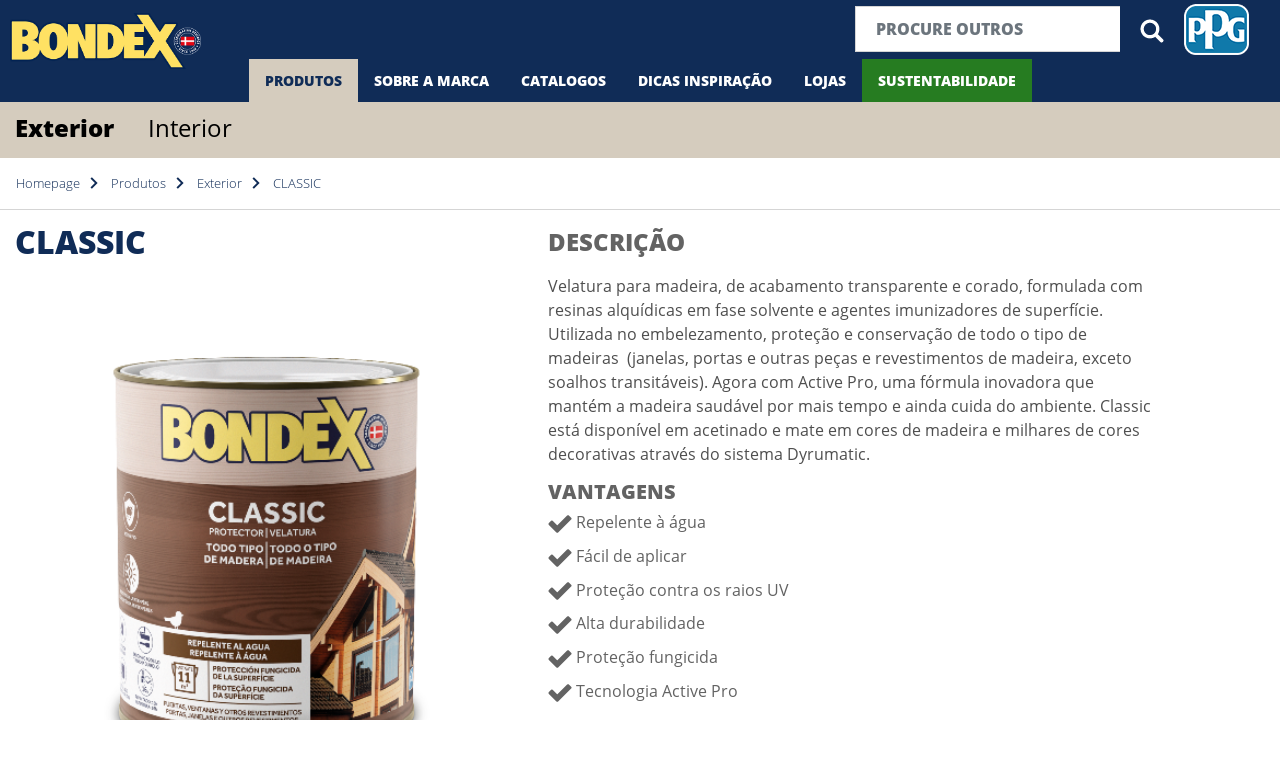

--- FILE ---
content_type: text/html; charset=utf-8
request_url: https://bondex.pt/produtos/exterior/classic
body_size: 12152
content:
<!DOCTYPE html>

<html lang="pt">
<head>

    <!-- Required meta tags -->
    <meta charset="utf-8">
    <meta http-equiv="X-UA-Compatible" content="IE=edge">
    <meta name="viewport" content="width=device-width, initial-scale=1, maximum-scale=2">

    <!--WI-391836 Bondex.DE Access Request for Google Search Console-->
    <meta name="google-site-verification" content="2HNoiu3oxzv00PBWNUiMnhJNaEXi_kOvQwcLYF8nbGc" />

    <link rel="icon" href="/favicon.ico">

    <link href="https://fonts.googleapis.com/icon?family=Material+Icons" rel="stylesheet">
    <link rel="apple-touch-icon" sizes="120x120" href="/Content/img/general/120x120.png">
    <link rel="apple-touch-icon" sizes="152x152" href="/Content/img/general/152x152.png">
    <link rel="stylesheet" href="/Content/css/bootstrap.css" />
    <link rel="stylesheet" href="/Content/css/bootstrap.min.css" />

    <link href="/bundles/styles?v=W6qTu_T_fsEuI5sQFZdhnamTKDM7TinFICTxcrR9DVw1" rel="stylesheet"/>

    
    <link href="/bundles/pt?v=" rel="stylesheet"/>


    
    <title>
    Velatura que embeleza e protege todo o tipo de madeiras - Bondex Classic
</title>
<meta name="title" content="Velatura que embeleza e protege todo o tipo de madeiras - Bondex Classic">
<meta name="description" content="Classic &#233; uma velatura, f&#225;cil de aplicar, mant&#233;m a madeira saud&#225;vel por mais tempo, confere uma boa resist&#234;ncia &#224;s intemp&#233;ries e aos raios UV e tem prote&#231;&#227;o fungicida.  ">
<meta name="keywords" content="velatura, prote&#231;&#227;o, decora&#231;&#227;o,  mobili&#225;rio, lasur">
<meta name="gtmPageTitle" content="velatura que embeleza e protege todo o tipo de madeiras - bondex classic">

    <meta name="gtmPageType" content="product">
    
    <meta name="ps-key" content="2736-6369313569da32000d936e98">
    <meta name="ps-country" content="PT">
    <meta name="ps-language" content="pt">
    <script src="//cdn.pricespider.com/1/lib/ps-widget.js" async></script>


    <!-- Google Tag Manager -->
    <script>
        (function(w, d, s, l, i) {
            w[l] = w[l] || [];
            w[l].push({
                'gtm.start':
                    new Date().getTime(),
                event: 'gtm.js'
            });
            var f = d.getElementsByTagName(s)[0],
                j = d.createElement(s),
                dl = l != 'dataLayer' ? '&l=' + l : '';
            j.async = true;
            j.src =
                'https://www.googletagmanager.com/gtm.js?id=' + i + dl;
            f.parentNode.insertBefore(j, f);
        })(window, document, 'script', 'dataLayer', 'GTM-PDRC3M');
    </script>
    <!-- End Google Tag Manager -->
    <script type="text/javascript">window.gdprAppliesGlobally = false; (function () { function n(e) { if (!window.frames[e]) { if (document.body && document.body.firstChild) { var t = document.body; var r = document.createElement("iframe"); r.style.display = "none"; r.name = e; r.title = e; t.insertBefore(r, t.firstChild) } else { setTimeout(function () { n(e) }, 5) } } } function e(r, a, o, c, s) { function e(e, t, r, n) { if (typeof r !== "function") { return } if (!window[a]) { window[a] = [] } var i = false; if (s) { i = s(e, n, r) } if (!i) { window[a].push({ command: e, version: t, callback: r, parameter: n }) } } e.stub = true; e.stubVersion = 2; function t(n) { if (!window[r] || window[r].stub !== true) { return } if (!n.data) { return } var i = typeof n.data === "string"; var e; try { e = i ? JSON.parse(n.data) : n.data } catch (t) { return } if (e[o]) { var a = e[o]; window[r](a.command, a.version, function (e, t) { var r = {}; r[c] = { returnValue: e, success: t, callId: a.callId }; n.source.postMessage(i ? JSON.stringify(r) : r, "*") }, a.parameter) } } if (typeof window[r] !== "function") { window[r] = e; if (window.addEventListener) { window.addEventListener("message", t, false) } else { window.attachEvent("onmessage", t) } } } e("__tcfapi", "__tcfapiBuffer", "__tcfapiCall", "__tcfapiReturn"); n("__tcfapiLocator"); (function (e, t) { var r = document.createElement("link"); r.rel = "preconnect"; r.as = "script"; var n = document.createElement("link"); n.rel = "dns-prefetch"; n.as = "script"; var i = document.createElement("link"); i.rel = "preload"; i.as = "script"; var a = document.createElement("script"); a.id = "spcloader"; a.type = "text/javascript"; a["async"] = true; a.charset = "utf-8"; var o = "https://sdk.privacy-center.org/" + e + "/loader.js?target_type=notice&target=" + t; if (window.didomiConfig && window.didomiConfig.user) { var c = window.didomiConfig.user; var s = c.country; var d = c.region; if (s) { o = o + "&country=" + s; if (d) { o = o + "&region=" + d } } } r.href = "https://sdk.privacy-center.org/"; n.href = "https://sdk.privacy-center.org/"; i.href = o; a.src = o; var f = document.getElementsByTagName("script")[0]; f.parentNode.insertBefore(r, f); f.parentNode.insertBefore(n, f); f.parentNode.insertBefore(i, f); f.parentNode.insertBefore(a, f) })("fc16c9ca-52d2-4f88-a1c7-f5d5805589aa", "giV3Z6Xa") })();</script>
</head>
<body class="isContent hasSubmenu">
    <!-- Google Tag Manager (noscript) -->
    <noscript>
        <iframe src="https://www.googletagmanager.com/ns.html?id=GTM-PDRC3M"
                height="0" width="0" style="display: none; visibility: hidden">
        </iframe>
    </noscript>
    <!-- End Google Tag Manager (noscript) -->
    <div class="gdpr"></div>
    
    <header>
    <nav class="navbar navbar-expand-xl navbar-dark">
        <div class="container mainContainer" style="flex-wrap: wrap;">
            <button class="navbar-toggler hamburger collapsed" type="button" data-toggle="collapse" data-target="#navbarSupportedContent" aria-controls="navbarSupportedContent" aria-expanded="false" aria-label="Toggle navigation" data-t="nav" data-d1="hamburger">
                <div class="nav-icon" data-t="nav" data-d1="hamburger">
                    <div></div>
                </div>
            </button>
            <div class="collapse navbar-collapse">
                <ul class="navbar-nav mr-auto"></ul>
                <ul class="navbar-nav social">
                    <li class="nav-item dropdown">
                    </li>
                </ul>
                <form action="/gs-search" class="searchForm" id="headerSearchForm">
                    <div class="form-group">
                        <div class="input-group ui-widget">
                            <input type="text" class="form-control" id="headerSearch" value="" placeholder="Procure outros" aria-label="Suchbegriff" aria-describedby="searchbuttonNav" name="searchText" autocomplete="off" required>
                            <div class="input-group-append">
                                <button class="btn" type="submit" id="searchbutton1">
                                    <img class="icon" src="/Content/img/icons/icons_white/search.svg">
                                </button>
                            </div>
                        </div>
                    </div>
                </form>

                    <a href="https://www.ppg.com/" target="_blank" rel="noopener">
                        <img src="/Content/img/ppg.png" alt="PPG">
                    </a>            </div>

            <div class="collapse navbar-collapse-bottom" id="navbarSupportedContent">
                <ul class="navbar-nav mr-auto">


<style>.a7e7eb10dd08b4d088104b04d8e381c39 {background-color:  !important; }.a7e7eb10dd08b4d088104b04d8e381c39:hover {background-color:  !important; }.a7e7eb10dd08b4d088104b04d8e381c39 .nav-link {color:  !important;}</style>

<li class="nav-item a7e7eb10dd08b4d088104b04d8e381c39 active">
    <a class="nav-link" href="/produtos/exterior" data-t="nav" data-d1="main" data-d2="produtos">
        Produtos
    </a>
</li>

<style>.a637ba79f3a994d459a4222d696ddf5c3 {background-color:  !important; }.a637ba79f3a994d459a4222d696ddf5c3:hover {background-color:  !important; }.a637ba79f3a994d459a4222d696ddf5c3 .nav-link {color:  !important;}</style>

<li class="nav-item a637ba79f3a994d459a4222d696ddf5c3 ">
    <a class="nav-link" href="/sobreamarca" data-t="nav" data-d1="main" data-d2="sobre a marca">
        Sobre a marca
    </a>
</li>

<style>.abb61e21451044fdf843c1ee723683e79 {background-color:  !important; }.abb61e21451044fdf843c1ee723683e79:hover {background-color:  !important; }.abb61e21451044fdf843c1ee723683e79 .nav-link {color:  !important;}</style>

<li class="nav-item abb61e21451044fdf843c1ee723683e79 ">
    <a class="nav-link" href="/catalogos-bondex" data-t="nav" data-d1="main" data-d2="catalogos">
        Catalogos
    </a>
</li>

<style>.a5c707aeb1e0b438fb2701e67d9ceaf55 {background-color:  !important; }.a5c707aeb1e0b438fb2701e67d9ceaf55:hover {background-color:  !important; }.a5c707aeb1e0b438fb2701e67d9ceaf55 .nav-link {color:  !important;}</style>

<li class="nav-item a5c707aeb1e0b438fb2701e67d9ceaf55 ">
    <a class="nav-link" href="/dicas-bondex" data-t="nav" data-d1="main" data-d2="dicas inspira&#231;&#227;o">
        Dicas Inspira&#231;&#227;o
    </a>
</li>

<style>.a5571979f13784073aff7ba602cb006ca {background-color:  !important; }.a5571979f13784073aff7ba602cb006ca:hover {background-color:  !important; }.a5571979f13784073aff7ba602cb006ca .nav-link {color:  !important;}</style>

<li class="nav-item a5571979f13784073aff7ba602cb006ca ">
    <a class="nav-link" href="/lojas" data-t="nav" data-d1="main" data-d2="lojas">
        Lojas
    </a>
</li>

<style>.ae443d3b2bccf4018b395e4ba9cc738aa {background-color: #267C21 !important; }.ae443d3b2bccf4018b395e4ba9cc738aa:hover {background-color:  !important; }.ae443d3b2bccf4018b395e4ba9cc738aa .nav-link {color: #FFFFFF !important;}</style>

<li class="nav-item ae443d3b2bccf4018b395e4ba9cc738aa ">
    <a class="nav-link" href="/sustentabilidade" data-t="nav" data-d1="main" data-d2="sustentabilidade">
        SUSTENTABILIDADE
    </a>
</li>                </ul>
            </div>

            
                <a href="/">
                    <img class="logo-pt img-fluid py-2" src="/kentico/getmedia/2efb9f7e-9243-4cfc-9ef9-57686d680b3d/Novo_logo_Bondex_RGB.png?width=597&amp;height=175&amp;ext=.png" alt="Bondex Brand Logo">
                </a>
        </div>
    </nav>
        <div class="submenu">
            <div class="container mainContainer">
                <div class="links">
                        <a class="active" href="/produtos/exterior">Exterior</a>                        <a class="" href="/produtos/interior">Interior</a>                </div>
            </div>
        </div>
</header>
<script>
    document.addEventListener("DOMContentLoaded", function () {


    }, false);
</script>
    <style>
        .standardContainer:first-of-type {
            border-bottom: 0px solid #d5d5d5;
        }
    </style>

    



<nav aria-label="breadcrumb" class="breadcrumbNav">
    <div class="container mainContainer">
        <ol class="breadcrumb">
                    <li class="breadcrumb-item">
                        <a href="/" alt="Bondex">Homepage</a>
                    </li>
                    <li class="breadcrumb-item">
                        <img class="icon" src="/Content/img/icons/icons_blue/arrow_right.svg">
                        <a href="/produtos">
                            Produtos
                        </a>
                    </li>
                    <li class="breadcrumb-item">
                        <img class="icon" src="/Content/img/icons/icons_blue/arrow_right.svg">
                        <a href="/produtos/exterior">
                            Exterior
                        </a>
                    </li>
                        <li class="breadcrumb-item">
                            <img class="icon" src="/Content/img/icons/icons_blue/arrow_right.svg">
                            <a href="/produtos/exterior/classic">
                                CLASSIC
                            </a>
                        </li>
        </ol>
    </div>
</nav>

<section class="productListSection">
    <div class="container mainContainer">

        <div class="d-md-none">
            <h1>CLASSIC</h1>
            <div class="productTeaserImage withBrush">
                <img class="img-fluid lazyload" data-src="" alt="" />
            </div>
        </div>

        <div class="row d-flex">
            
            <div class="col-md-12 bigCol">
                <article>
                    


<div class="productDescriptionContainer standardContainer">
    <div class="row">
        <div class="d-md-block col-lg-5">
            <div class="productName-Mobile">
                <h1>CLASSIC</h1>
            </div>
            <div class="productTeaserImage withBrush">
                <img class="img-fluid lazyload img-article" data-src="/kentico/getmedia/cece4565-9613-42f3-bee8-5669d9c37483/Bondex_CLASSIC_0,75L.png?width=354&amp;height=500&amp;ext=.png"
                     alt= />
            </div>
        </div>
        <div class="col-lg-6">
            <div class="productTeaserContent">
                <h2>Descri&#231;&#227;o</h2>
                <p>Velatura para madeira, de acabamento transparente e corado, formulada com resinas alquídicas em fase solvente e agentes imunizadores de superfície. Utilizada no embelezamento, proteção e conservação de todo o tipo de madeiras&nbsp; (janelas, portas e outras peças e revestimentos de madeira, exceto soalhos transitáveis). Agora com Active Pro, uma fórmula inovadora que mantém a madeira saudável por mais tempo e ainda cuida do ambiente. Classic está disponível em acetinado e mate em cores de madeira e milhares de cores decorativas através do sistema Dyrumatic.&nbsp;</p>

                <!-- WI-857106589 - Product USP not showing in mobile -->
                <!--<div class="d-none d-lg-block">-->
                <div class="d-lg-block">
                    <h3>Vantagens</h3>
                    <div class="container">
    <div class="row">
        <ul class="benefitList">
                <li>
                    <img class="icon" src="/Content/img/icons/icons_gray/check.svg"> Repelente &#224; &#225;gua
                </li>
                <li>
                    <img class="icon" src="/Content/img/icons/icons_gray/check.svg"> F&#225;cil de aplicar
                </li>
                <li>
                    <img class="icon" src="/Content/img/icons/icons_gray/check.svg"> Prote&#231;&#227;o contra os raios UV
                </li>
                <li>
                    <img class="icon" src="/Content/img/icons/icons_gray/check.svg"> Alta durabilidade
                </li>
                <li>
                    <img class="icon" src="/Content/img/icons/icons_gray/check.svg"> Prote&#231;&#227;o fungicida
                </li>
                <li>
                    <img class="icon" src="/Content/img/icons/icons_gray/check.svg"> Tecnologia Active Pro
                </li>
        </ul>
    </div>
</div>

                </div>

                <div class="row">
                        <div class="col-md-6">
                            <a class="pdf" href="/kentico/getmedia/fee56f30-4493-4272-8f44-7fe510e18fb2/4385-Classic-Acetinado.pdf?ext=.pdf" target="_blank" data-t="product document" data-d1="pdf download" data-d2="ficha de informa&#231;&#227;o t&#233;cnica - acetinado">
                                <img class="icon" src="/Content/img/icon_pdf.png">Ficha de Informa&#231;&#227;o T&#233;cnica - Acetinado
                            </a>
                        </div>
                        <div class="col-md-6">
                            <a class="pdf" href="/kentico/getmedia/b684602d-2230-4b10-bd98-8811c473990b/4385-Classic-mate.pdf?ext=.pdf" target="_blank" data-t="product document" data-d1="pdf download" data-d2="ficha de informa&#231;&#227;o t&#233;cnica - mate">
                                <img class="icon" src="/Content/img/icon_pdf.png">Ficha de Informa&#231;&#227;o T&#233;cnica - Mate
                            </a>
                        </div>
                        <div class="col-md-6">
                            <a class="pdf" href="/kentico/getmedia/e78796b0-8011-44cb-9699-df04c8d3a7bb/FS-4390-85-BONDEX-CLASSIC.pdf.aspx?ext=.pdf" target="_blank" data-t="product document" data-d1="pdf download" data-d2="ficha de seguran&#231;a">
                                <img class="icon" src="/Content/img/icon_pdf.png">Ficha de Seguran&#231;a
                            </a>
                        </div>
                </div>
            </div>
        </div>
    </div>
</div>
                    
                        <!--WI-288253 3) Where to Buy (PriceSpider)-->
                        <div class="modal fade" id="modalLoginForm" tabindex="-1" role="dialog" aria-labelledby="myModalLabel" aria-hidden="true">
                            <div class="modal-dialog" role="document">
                                <div class="modal-content">
	<div class="modal-header text-center">
		<h1 class="d-none d-md-inline mb-0">CLASSIC</h1>
		<p class="d-inline d-md-none mb-0"><strong>CLASSIC</strong></p>
		<button type="button" class="close" data-dismiss="modal" aria-label="Close">
			<span aria-hidden="true">&times;</span>
		</button>
	</div>
	<div class="modal-body mx-3">
		<form class="product-calculator">
			<p>Qual a quantidade de produto que necessita para o seu projeto? Calcule aqui!</p>
			<div class="d-md-block">
				<div class="form-group">
					<select class="form-control custom-select" name="calculateMethodChanger" id="calculateMethodChanger">
						<option value="1">Calcular em litros</option>
						<option value="2">Calcular por &#225;rea</option>
					</select>
				</div>
				<div class="calculateMethodChangerContainer">
					<div class="calculateMethodChangerBox" data-num="1">
						<div class="formHeadline" id="translationCalculateWithLitersInfo">Quantos m2 eu posso pintar usando</div>
						<div class="row">
							<div class="col-6">
								<a class="btnRadio selected" data-id="44" data-input-group="bottlesize" data-input-value="750">
									<span>750 ml</span>
								</a>
							</div>							<div class="col-6">
								<a class="btnRadio " data-id="46" data-input-group="bottlesize" data-input-value="2500">
									<span>2,5 l</span>
								</a>
							</div>							<div class="col-6">
								<a class="btnRadio " data-id="48" data-input-group="bottlesize" data-input-value="5000">
									<span>5 l</span>
								</a>
							</div>						</div>
						<div class="line"></div>
						<div id="originalTextToManipulate" style="display: none">
							Resultado <span class="light">Com {volume} pode pintar {Area} m2</span>
						</div>
						<div class="form-group">
							<div class="formHeadline" id="textTAfterManipulation">

							</div>
							<div class="resultBubble" id="resultCloud">
								10m<sup>2</sup>
							</div>
						</div>
						<div class="amountTool">
							<div class="formHeadline">Quantidade necess&#225;ria</div>
							<div class="row">
								<div class="col-4">
									<div class="bucketContainer">
										<img class="icon" src="/Content/img/icons/icons_blue/paint_bucket.svg">
										<img class="icon" src="/Content/img/icons/icons_blue/paint_bucket.svg">
									</div>
								</div>
								<div class="col-8">
									<div class="amountText">2x 4000 ml</div>
								</div>
							</div>
						</div>
					</div>
					<div class="calculateMethodChangerBox" data-num="2" style="display: none;">
						<div class="form-group">
							<label for="formControlRange" class="formHeadline" id="translationCalculateByAreaInfo">Quantos litros de {ProductName} vou precisar</label>
							<input type="text" class="form-control-plaintext form-control-range-output" id="formControlRangeOutput2" readonly>
							<input type="range" class="form-control-range custom-range" min="1" max="100" value="20" data-text-prefix="" data-text-suffix="m&sup2;" id="formControlRange2">
						</div>
						<div class="line"></div>
						<div class="form-group">
							<div class="formHeadline">Resultado</div>
							<div class="resultBubble" id="resultCloud2">
								8 Liter
							</div>
						</div>
						<div class="amountTool">
							<div class="formHeadline">Quantidade necess&#225;ria</div>
							<div class="row">
								<div class="col-4">
									<div class="bucketContainer">
										<img class="icon" src="/Content/img/icons/icons_blue/paint_bucket.svg">
										<img class="icon" src="/Content/img/icons/icons_blue/paint_bucket.svg">
									</div>
								</div>
								<div class="col-8">
									<div class="amountText">2x 4000 ml</div>
								</div>
							</div>
						</div>
					</div>
				</div>
				
			</div>
			
		</form>
		<input type="hidden" id="spreadingRate" value="14" />
	</div>
</div>

                            </div>
                        </div>
                        <div class="row" style="border-bottom: 1px solid #d5d5d5">
                            <div class="col-lg-6 col-md-12 col-xs-12 offset-lg-6 offset-md-0 offset-xs-0">
                                <!--974128729 - BONDEX websites - Translation of CTA-button text to Local language-->
                                <a href="#" class="btn btn-default btn-paint-calculator" style="width:100%" data-toggle="modal" data-target="#modalLoginForm"><span class="btn-paint-calculator-label">Calcular Quantidades</span></a>
                            </div>
                        </div>
                    <!--WI - 1076288742 - Button where to buy-->

                    <div class="productApplicationAreaContainer standardContainer">
    <div class="row">
        <div class="col-lg-6">
            <!-- WI-857106589 - Product USP not showing in mobile -->
            <!--<div class="d-none">-->
            <div class="documentName-Mobile">
                <h2>Para todo o tipo de madeiras</h2>
            </div>

            <div class="productTeaserImage">
                <div id="carouselApplicationArea" class="carousel slide" data-ride="carousel">
                    <div class="carousel-inner">
                                <div class="carousel-item active" data-t="thumbnail" data-d1="slot 1">
                                    <img class="img-fluid lazyload" data-src="/kentico/getmedia/6eedca93-a9ae-4b13-8af3-9aeaeb024013/objetos_madeira.jpg.aspx?width=490&amp;height=370&amp;ext=.jpg" alt="" />
                                </div>
                                <div class="carousel-item " data-t="thumbnail" data-d1="slot 2">
                                    <img class="img-fluid lazyload" data-src="/kentico/getmedia/2520df13-6507-47ca-aaeb-2ab59b75bd45/mobiliario_de_interior.jpg.aspx?width=490&amp;height=370&amp;ext=.jpg" alt="" />
                                </div>
                                <div class="carousel-item " data-t="thumbnail" data-d1="slot 3">
                                    <img class="img-fluid lazyload" data-src="/kentico/getmedia/7edd7cd8-61fa-41f8-a463-f7f8edbfa91a/mobiliario_de_jardim.jpg.aspx?width=490&amp;height=370&amp;ext=.jpg" alt="" />
                                </div>
                                <div class="carousel-item " data-t="thumbnail" data-d1="slot 4">
                                    <img class="img-fluid lazyload" data-src="/kentico/getmedia/ec315865-8b48-4568-8730-dfce63aa614b/janelas.jpg.aspx?width=490&amp;height=370&amp;ext=.jpg" alt="" />
                                </div>
                                <div class="carousel-item " data-t="thumbnail" data-d1="slot 5">
                                    <img class="img-fluid lazyload" data-src="/kentico/getmedia/4ab7408e-ab06-43e5-9c2d-a11c5c292dd4/portas_e_lambrins.jpg.aspx?width=490&amp;height=370&amp;ext=.jpg" alt="" />
                                </div>
                                <div class="carousel-item " data-t="thumbnail" data-d1="slot 6">
                                    <img class="img-fluid lazyload" data-src="/kentico/getmedia/eb8d5e3a-6fca-4c0e-846e-5527abfd7054/tetos_de_madeira.jpg.aspx?width=490&amp;height=370&amp;ext=.jpg" alt="" />
                                </div>
                                <div class="carousel-item " data-t="thumbnail" data-d1="slot 7">
                                    <img class="img-fluid lazyload" data-src="/kentico/getmedia/5a81106c-0096-489c-8ae7-6f714bde1da7/alpendre.jpg.aspx?width=490&amp;height=370&amp;ext=.jpg" alt="" />
                                </div>
                                <div class="carousel-item " data-t="thumbnail" data-d1="slot 8">
                                    <img class="img-fluid lazyload" data-src="/kentico/getmedia/67bc718b-deab-4027-a533-75d2dc094922/pergola.jpg.aspx?width=490&amp;height=370&amp;ext=.jpg" alt="" />
                                </div>
                    </div>
                    <a class="carousel-control-prev" href="#carouselApplicationArea" role="button" data-slide="prev">
                        <span class="carousel-control-prev-icon" aria-hidden="true">
                            <img class="icon" src="/Content/img/icons/icons_white/arrow_left.svg">
                        </span>
                        <span class="sr-only">Previous</span>
                    </a>
                    <a class="carousel-control-next" href="#carouselApplicationArea" role="button" data-slide="next">
                        <span class="carousel-control-next-icon" aria-hidden="true">
                            <img class="icon" src="/Content/img/icons/icons_white/arrow_right.svg">
                        </span>
                        <span class="sr-only">Next</span>
                    </a>
                </div>
            </div>
        </div>
        <div class="col-lg-6">
            <div class="productTeaserContent">
                <h2 class="d-none d-lg-inline">Para todo o tipo de madeiras</h2>
                <p></p>
                <h3>Para outras aplica&#231;&#245;es CLASSIC</h3>
                <table class="table table-striped">
                        <tr>
                            <td>Objetos de madeira</td>
                        </tr>
                        <tr>
                            <td>Mobili&#225;rio de interior</td>
                        </tr>
                        <tr>
                            <td>Mobili&#225;rio de jardim</td>
                        </tr>
                        <tr>
                            <td>Janelas</td>
                        </tr>
                        <tr>
                            <td>Portas e lambrins</td>
                        </tr>
                        <tr>
                            <td>Tetos de madeira</td>
                        </tr>
                        <tr>
                            <td>Alpendre </td>
                        </tr>
                        <tr>
                            <td>P&#233;rgola</td>
                        </tr>
                </table>
            </div>
        </div>
    </div>
</div>                    
<div class="d-lg-block productWoodContainer standardContainer">
    <div class="row">
        <div class="col-lg-6">
            <!-- WI-857106589 - Product USP not showing in mobile -->
            <!--<div class="d-none d-lg-block">-->
            <div class="documentName-Mobile">
                <h2>Cores dispon&#237;veis</h2>
            </div>
            <div class="productTeaserImage">
                <img class="img-fluid isWood lazyload" data-src="" alt="" id="largeWood" />
                <div class="woodIcon">
                    <img class="icon" src="/Content/img/icons/icons_beige/protection.svg">
                </div>
            </div>
        </div>
        <div class="col-lg-6">
            <div class="productTeaserContent">
                <!-- WI-857106589 - Product USP not showing in mobile -->
                <!--<div class="d-none d-lg-inline">-->
                <h2 class="d-lg-inline">Cores dispon&#237;veis</h2>
                <p></p>
                <h3></h3>
                <div class="woodContainer">
                    <div class="row">
                            <div class="col-6 col-sm-3">
                                <div class="woodElement">
                                    <img class="img-fluid isWood lazyload" data-src="/kentico/getmedia/1d1c09db-93b4-4f8a-b212-b5e361ea076b/incolor_900.png.aspx?width=512&amp;height=512&amp;ext=.png"
                                         alt="Incolor ● 900" data-t="cta" data-d1="product color selection" data-d2="INCOLOR ● 900" />
                                    <div class="checkImg">
                                        <img class="icon" src="/Content/img/icons/icons_white/check.svg">
                                    </div>
                                    <div class="name">Incolor ● 900</div>
                                </div>
                            </div>
                            <div class="col-6 col-sm-3">
                                <div class="woodElement">
                                    <img class="img-fluid isWood lazyload" data-src="/kentico/getmedia/876a5583-9c09-4e48-848a-747aacec01dd/carvalho_901.png.aspx?width=512&amp;height=512&amp;ext=.png"
                                         alt="Carvalho ● 901" data-t="cta" data-d1="product color selection" data-d2="CARVALHO ● 901" />
                                    <div class="checkImg">
                                        <img class="icon" src="/Content/img/icons/icons_white/check.svg">
                                    </div>
                                    <div class="name">Carvalho ● 901</div>
                                </div>
                            </div>
                            <div class="col-6 col-sm-3">
                                <div class="woodElement">
                                    <img class="img-fluid isWood lazyload" data-src="/kentico/getmedia/5a7a85c5-e930-47b3-9f3c-e145c8bf8df6/mogno_escuro_902.png.aspx?width=512&amp;height=512&amp;ext=.png"
                                         alt="Mogno Escuro ● 902" data-t="cta" data-d1="product color selection" data-d2="MOGNO ESCURO ● 902" />
                                    <div class="checkImg">
                                        <img class="icon" src="/Content/img/icons/icons_white/check.svg">
                                    </div>
                                    <div class="name">Mogno Escuro ● 902</div>
                                </div>
                            </div>
                            <div class="col-6 col-sm-3">
                                <div class="woodElement">
                                    <img class="img-fluid isWood lazyload" data-src="/kentico/getmedia/fd3e35cb-016c-43f7-a772-60198327b995/castanho_903.png.aspx?width=512&amp;height=512&amp;ext=.png"
                                         alt="Castanho ● 903" data-t="cta" data-d1="product color selection" data-d2="CASTANHO ● 903" />
                                    <div class="checkImg">
                                        <img class="icon" src="/Content/img/icons/icons_white/check.svg">
                                    </div>
                                    <div class="name">Castanho ● 903</div>
                                </div>
                            </div>
                            <div class="col-6 col-sm-3">
                                <div class="woodElement">
                                    <img class="img-fluid isWood lazyload" data-src="/kentico/getmedia/4afd6c86-5810-4dfd-8abc-eb23ca6dc2f6/pinho_oregon_904.png.aspx?width=512&amp;height=512&amp;ext=.png"
                                         alt="Pinho Oregon ● 904" data-t="cta" data-d1="product color selection" data-d2="PINHO OREGON ● 904" />
                                    <div class="checkImg">
                                        <img class="icon" src="/Content/img/icons/icons_white/check.svg">
                                    </div>
                                    <div class="name">Pinho Oregon ● 904</div>
                                </div>
                            </div>
                            <div class="col-6 col-sm-3">
                                <div class="woodElement">
                                    <img class="img-fluid isWood lazyload" data-src="/kentico/getmedia/decb13c4-ac8c-4604-8aa8-f7d83f8f03a3/teca_905.png.aspx?width=512&amp;height=512&amp;ext=.png"
                                         alt="Teca ● 905" data-t="cta" data-d1="product color selection" data-d2="TECA ● 905" />
                                    <div class="checkImg">
                                        <img class="icon" src="/Content/img/icons/icons_white/check.svg">
                                    </div>
                                    <div class="name">Teca ● 905</div>
                                </div>
                            </div>
                            <div class="col-6 col-sm-3">
                                <div class="woodElement">
                                    <img class="img-fluid isWood lazyload" data-src="/kentico/getmedia/5a81f4c0-2c2e-4d8c-980d-ccb1646f65e3/preto_906.png.aspx?width=512&amp;height=512&amp;ext=.png"
                                         alt="Preto ● 906" data-t="cta" data-d1="product color selection" data-d2="PRETO ● 906" />
                                    <div class="checkImg">
                                        <img class="icon" src="/Content/img/icons/icons_white/check.svg">
                                    </div>
                                    <div class="name">Preto ● 906</div>
                                </div>
                            </div>
                            <div class="col-6 col-sm-3">
                                <div class="woodElement">
                                    <img class="img-fluid isWood lazyload" data-src="/kentico/getmedia/392a4fde-d49d-430e-a34f-d67cf1a888b9/nogueira_907.png.aspx?width=512&amp;height=512&amp;ext=.png"
                                         alt="Nogueira ● 907" data-t="cta" data-d1="product color selection" data-d2="NOGUEIRA ● 907" />
                                    <div class="checkImg">
                                        <img class="icon" src="/Content/img/icons/icons_white/check.svg">
                                    </div>
                                    <div class="name">Nogueira ● 907</div>
                                </div>
                            </div>
                            <div class="col-6 col-sm-3">
                                <div class="woodElement">
                                    <img class="img-fluid isWood lazyload" data-src="/kentico/getmedia/4452599e-3e8a-47b9-abde-f1ec1eec05c6/macassar_908.png.aspx?width=512&amp;height=512&amp;ext=.png"
                                         alt="Macassar ● 908" data-t="cta" data-d1="product color selection" data-d2="MACASSAR ● 908" />
                                    <div class="checkImg">
                                        <img class="icon" src="/Content/img/icons/icons_white/check.svg">
                                    </div>
                                    <div class="name">Macassar ● 908</div>
                                </div>
                            </div>
                            <div class="col-6 col-sm-3">
                                <div class="woodElement">
                                    <img class="img-fluid isWood lazyload" data-src="/kentico/getmedia/9a0329df-d4ee-4661-b3ac-f5472c73b381/pinho_california_909.png.aspx?width=512&amp;height=512&amp;ext=.png"
                                         alt="Pinho Calif&#243;rnia ● 909" data-t="cta" data-d1="product color selection" data-d2="PINHO CALIF&#211;RNIA ● 909" />
                                    <div class="checkImg">
                                        <img class="icon" src="/Content/img/icons/icons_white/check.svg">
                                    </div>
                                    <div class="name">Pinho Calif&#243;rnia ● 909</div>
                                </div>
                            </div>
                    </div>
                </div>
            </div>
        </div>
    </div>
</div>                    <div class="productMaterialContainer standardContainer">
    <div class="row">
        <div class="col-lg-6">
            <!-- WI-857106589 - Product USP not showing in mobile -->
            <!--<div class="d-none">-->            
            <div class="documentName-Mobile">
                <h2>Ferramentas de aplica&#231;&#227;o</h2>
            </div>
            <div class="productTeaserImage">
                <div id="carouselMaterial" class="carousel slide" data-ride="carousel">
                    <div class="carousel-inner">
                            <div class="carousel-item active">
                                <img class="img-fluid lazyload" data-src="/kentico/getmedia/fedecb95-4b9e-4fda-ab85-37ac6dc315eb/trincha.png.aspx?width=512&amp;height=512&amp;ext=.png" alt="Trincha" />
                            </div>
                            <div class="carousel-item ">
                                <img class="img-fluid lazyload" data-src="/kentico/getmedia/aa3d8ff1-9427-4c7b-93d7-8d8bfd7a6dda/rolo.png.aspx?width=512&amp;height=512&amp;ext=.png" alt="Rolo" />
                            </div>
                            <div class="carousel-item ">
                                <img class="img-fluid lazyload" data-src="/kentico/getmedia/783ec0a9-9c23-4b9d-9907-f8a384033ff2/pistola.png.aspx?width=512&amp;height=512&amp;ext=.png" alt="Pistola" />
                            </div>
                            <div class="carousel-item ">
                                <img class="img-fluid lazyload" data-src="/kentico/getmedia/a61920ec-42ec-4d25-9508-1e445a520ab5/pano_macio.png.aspx?width=512&amp;height=512&amp;ext=.png" alt="Pano Macio" />
                            </div>
                    </div>
                    <a class="carousel-control-prev" href="#carouselMaterial" role="button" data-slide="prev">
                        <span class="carousel-control-prev-icon" aria-hidden="true">
                            <img class="icon" src="/Content/img/icons/icons_white/arrow_left.svg">
                        </span>
                        <span class="sr-only">Previous</span>
                    </a>
                    <a class="carousel-control-next" href="#carouselMaterial" role="button" data-slide="next">
                        <span class="carousel-control-next-icon" aria-hidden="true">
                            <img class="icon" src="/Content/img/icons/icons_white/arrow_right.svg">
                        </span>
                        <span class="sr-only">Next</span>
                    </a>
                </div>
            </div>
        </div>
        <div class="col-lg-6">
            <div class="productTeaserContent">
                <h2 class="d-none d-lg-inline">Ferramentas de aplica&#231;&#227;o</h2>
                <p>Recomendamos os seguintes materiais para uma &#243;tima prepara&#231;&#227;o da superf&#237;cie e aplica&#231;&#227;o dos produtos Bondex.</p>
                <div class="materialContainer">
                        <span id="1" class="materialHead">Trincha</span>
                        <p id="1" class="materialDescription">Trincha com fibra sintética utilizada para esmaltes de madeira, óleos e tintas.</p>
                        <span id="2" class="materialHead">Rolo</span>
                        <p id="2" class="materialDescription">Rolo utilizado para substratos suaves e naturais para a aplicação de esmaltes de madeira, óleos e tintas.&nbsp;</p>
                        <span id="3" class="materialHead">Pistola</span>
                        <p id="3" class="materialDescription">Pistola de ar comprimido utilizada para a pulverização dos revestimentos (tinta, verniz, etc) através do ar até à superfície.&nbsp;</p>
                        <span id="4" class="materialHead">Pano Macio</span>
                        <p id="4" class="materialDescription">Pano macio serve como um pano de polimento e ajuda a garantir um ótimo resultado. A estrutura do tecido garante a plena utilização do produto.</p>
                </div>
            </div>
        </div>
    </div>
</div>                                    </article>
            </div>
        </div>
    </div>
</section>




    
    

    

<footer>
    <div class="container mainContainer">
        <div class="row">
            <div class="col-lg-2">
                
                <a href="http://corporate.ppg.com" target="_blank">
                    <span class="link logolink">
                        <img src="/Content/img/PPG_logo_footer.png" alt="PPG Brand Logo"> PPG DYRUP
                    </span>
                </a>
            </div>
                <div class="row">
                            <a class="social" href="https://www.facebook.com/PPGDyrup/" data-t="social" data-d1="social follow" data-d2="facebook"><img class="icon" src="/Content/img/icons/icons_white/facebook.svg"></a>
                            <a class="social" href="https://www.instagram.com/ppgdyrup/" data-t="social" data-d1="social follow" data-d2="instagram"><img class="icon" src="/Content/img/icons/icons_blue/instagram.svg"></a>
                </div>

            <div class="col-lg-8">
                <!--WI 1056503565-Add Linkedln icon-->
                    <a class="social" href="https://www.linkedin.com/company/11409859/admin/" data-t="social" data-d1="social follow" data-d2="Linkedln">
                        <span class="d-none d-sm-inline separator"> &nbsp;&nbsp; </span>
                        <img class="icon" src="/Content/img/icons/linkedin-icon.png">
                    </a>

            <div class="links">

                    <a href="/contato" data-t="nav" data-d1="footer" data-d2="contato">
                        <span class="link">
                            Contato<span class="d-none d-sm-inline separator"> | </span>
                        </span>
                    </a>
                    <a href="/declaracao-de-privacidade" data-t="nav" data-d1="footer" data-d2="declara&#231;&#227;o de privacidade">
                        <span class="link">
                            Declara&#231;&#227;o de Privacidade<span class="d-none d-sm-inline separator"> | </span>
                        </span>
                    </a>

                <a href="javascript:Didomi.preferences.show()" class="link cookie-consent__edit" data-t="nav" data-d1="footer">Consent choices</a>

                    <a href="#" class="link cookie-consent__edit" data-t="nav" data-d1="footer" data-d2="editar configura&#231;&#245;es de cookies">
                        Editar configura&#231;&#245;es de cookies<span class="d-none d-sm-inline separator"> | </span>
                    </a>
            </div>
            </div>
        </div>
    </div>
</footer>
    <!-- Modal here if any -->
    
    <script src="/Shared/Resources"></script>
    <script type="text/javascript" src="/bundles/jquery?v=N7U39Jkk_yYSvdRHJyaoY_Axw4cfwcz75EAd-r1WnWk1"></script>

    <script src="https://cdnjs.cloudflare.com/ajax/libs/core-js/2.6.9/core.min.js"></script>
    <script defer type="text/javascript" src="/bundles/js?v=NO3xSlvrJMPxVnQZrd4ctAQ1ikYdc85G_PA9kvxwnyY1"></script>

    
    <script>
        var unit = '';
    </script>
    <script type="text/javascript" defer  src="/bundles/product?v=dhtwiri5FyS3PvUzGiqsP9CTF7bfWmMvxQi7frW6ukw1"></script>


    <script src="https://maps.googleapis.com/maps/api/js?key=AIzaSyAwWs5O0RWHP77lkEKk78o0a6MhYmi1-PI&amp;v=3.exp&amp;libraries=places"></script>

    <script type="text/javascript">
        //document.addEventListener('DOMContentLoaded', function () {
        //    Didomi.preferences.show();
        //})

        function validateSession() {
            window.localStorage.setItem("UserName", getCookie[""])
        }
    </script>


    <!--965591501 - Cookie Wall Bug-->
    
</body>
</html>

--- FILE ---
content_type: text/javascript; charset=utf-8
request_url: https://bondex.pt/Shared/Resources
body_size: 107
content:


var GlobalRoute= {};
    GlobalRoute.ContactUs = "contact-us";
    GlobalRoute.Newsletter = "newsletter";
    GlobalRoute.MyLocation = "my-location";
    GlobalRoute.GlobalSearch = "gs-search";
    GlobalRoute.Projects = "projetos";
    GlobalRoute.Products = "produtos";
    GlobalRoute.Stores = "lojas";
    GlobalRoute.CountryRestriction = "pt";
    GlobalRoute.ProductsSearch = "ps-search";
    GlobalRoute.Homepage = "Homepage";
    GlobalRoute.FormGratitude = "thanks";
    GlobalRoute.ProjectsSearch = "pjs-search";
    GlobalRoute.Questions = "questions";
    GlobalRoute.QuestionSearch = "search";
    GlobalRoute.Form = "form";


--- FILE ---
content_type: image/svg+xml
request_url: https://bondex.pt/Content/img/icons/icons_gray/check.svg
body_size: 520
content:
<?xml version="1.0" encoding="utf-8"?>
<!-- Generator: Adobe Illustrator 22.1.0, SVG Export Plug-In . SVG Version: 6.00 Build 0)  -->
<svg version="1.1" id="Ebene_1" xmlns="http://www.w3.org/2000/svg" xmlns:xlink="http://www.w3.org/1999/xlink" x="0px" y="0px"
	 viewBox="0 0 1024 1024" fill="#636363" style="enable-background:new 0 0 1024 1024;" xml:space="preserve">
<path d="M984.3,240.1l-86-86c-11.8-11.8-26.1-17.7-43-17.7c-16.9,0-31.2,5.9-43,17.7L397.6,569.6L211.7,383
	c-11.8-11.8-26.2-17.7-43-17.7s-31.2,5.9-43,17.7l-86,86C27.9,480.8,22,495.1,22,512c0,16.9,5.9,31.2,17.7,43l228.9,228.9l86,86
	c11.8,11.8,26.1,17.7,43,17.7c16.9,0,31.2-5.9,43-17.7l86-86l457.8-457.7c11.8-11.8,17.7-26.1,17.7-43
	C1002,266.3,996.1,251.9,984.3,240.1L984.3,240.1z M984.3,240.1"/>
</svg>


--- FILE ---
content_type: image/svg+xml
request_url: https://bondex.pt/Content/img/icons/icons_blue/paint_bucket.svg
body_size: 1265
content:
<?xml version="1.0" encoding="utf-8"?>
<!-- Generator: Adobe Illustrator 22.1.0, SVG Export Plug-In . SVG Version: 6.00 Build 0)  -->
<svg version="1.1" id="Ebene_1" xmlns="http://www.w3.org/2000/svg" xmlns:xlink="http://www.w3.org/1999/xlink" x="0px" y="0px"
	 viewBox="0 0 1024 1024" fill="#102c57"  style="enable-background:new 0 0 1024 1024;" xml:space="preserve">
<path d="M882.1,65.2C804.8,41,702,27.7,592.7,27.7c-109.3,0-212.1,13.3-289.4,37.4c-76.2,23.8-119.9,56.7-119.9,90.3
	c0,0.8,0,1.7,0.1,2.5l0,37.8C165,214.9,129.2,253.8,96,298.1C27.1,389.7,6.6,454.6,33.3,496.7c8.7,13.8,26.2,31.4,59.8,36.7
	c6.7,1.1,14,1.6,21.7,1.6c86.3,0,265.2-91.7,425.5-218c2.2-1.7,3.6-4.2,4.1-6.9c3.8-23.5,24.6-41.3,48.4-41.3
	c27.1,0,49.1,22,49.1,49.1c0,27.1-22,49.1-49.1,49.1c-5.1,0-10.2-0.8-15-2.4c-3.5-1.1-7.4-0.5-10.3,1.8
	C439,467.5,298.3,548.7,191.1,583.7c-4.5,1.5-7.6,5.7-7.6,10.5v337.5c0,4.8,3.1,9.1,7.7,10.5c39.7,12.7,186.1,53.9,401.5,53.9
	c215.4,0,361.8-41.3,401.5-53.9c4.6-1.5,7.7-5.7,7.7-10.5V158c0.1-0.9,0.1-1.7,0.1-2.6C1002,121.8,958.3,88.9,882.1,65.2L882.1,65.2
	z M183.4,465.8c-34.4,11.5-62.3,15.8-81.7,12.7c-15.8-2.5-20-9.1-21.6-11.6c-8.8-13.9,1.7-57.5,59.9-135.1
	c12.7-16.9,27.3-35,43.4-53.5L183.4,465.8L183.4,465.8z M592.7,113c83.4,0,164.9,8.6,229.6,24.1c22.5,5.4,42.6,11.5,59.8,18.3
	c-17.2,6.7-37.3,12.9-59.8,18.3c-64.7,15.5-146.2,24.1-229.6,24.1c-83.4,0-164.9-8.6-229.6-24.1c-22.5-5.4-42.6-11.6-59.8-18.3
	c17.2-6.7,37.3-12.9,59.8-18.3C427.7,121.6,509.3,113,592.7,113L592.7,113z M592.7,113"/>
</svg>


--- FILE ---
content_type: image/svg+xml
request_url: https://bondex.pt/Content/img/icons/icons_white/arrow_left.svg
body_size: 216
content:
<?xml version="1.0" encoding="utf-8"?>
<!-- Generator: Adobe Illustrator 22.1.0, SVG Export Plug-In . SVG Version: 6.00 Build 0)  -->
<svg version="1.1" id="Ebene_1" xmlns="http://www.w3.org/2000/svg" xmlns:xlink="http://www.w3.org/1999/xlink" x="0px" y="0px"
	 viewBox="0 0 1024 1024" fill="#ffffff" style="enable-background:new 0 0 1024 1024;" xml:space="preserve">
<path d="M209.8,512l490,490l114.4-114.5L438.6,512l375.6-375.6L699.8,22L209.8,512z M699.8,22"/>
</svg>


--- FILE ---
content_type: image/svg+xml
request_url: https://bondex.pt/Content/img/icons/icons_beige/protection.svg
body_size: 392
content:
<?xml version="1.0" encoding="utf-8"?>
<!-- Generator: Adobe Illustrator 22.1.0, SVG Export Plug-In . SVG Version: 6.00 Build 0)  -->
<svg version="1.1" id="Ebene_1" xmlns="http://www.w3.org/2000/svg" xmlns:xlink="http://www.w3.org/1999/xlink" x="0px" y="0px"
	 viewBox="0 0 1024 1024" fill="#d5ccbe" style="enable-background:new 0 0 1024 1024;" xml:space="preserve">
<path d="M915.6,175.1C748.4,175.1,620.3,127.3,512,22C403.7,127.3,275.6,175.1,108.4,175.1c0,274.3-56.8,667.3,403.6,826.9
	C972.4,842.4,915.6,449.4,915.6,175.1L915.6,175.1z M478.5,657.8L344.1,523.4l60.2-60.2l74.3,74.3l141.2-141.2l60.2,60.2
	L478.5,657.8z M478.5,657.8"/>
</svg>


--- FILE ---
content_type: image/svg+xml
request_url: https://bondex.pt/Content/img/icons/icons_white/facebook.svg
body_size: 290
content:
<?xml version="1.0" ?><!DOCTYPE svg  PUBLIC '-//W3C//DTD SVG 1.1//EN'  'http://www.w3.org/Graphics/SVG/1.1/DTD/svg11.dtd'><svg enable-background="new 0 0 48 48" id="Layer_1" version="1.1" viewBox="0 0 48 48" xml:space="preserve" xmlns="http://www.w3.org/2000/svg" xmlns:xlink="http://www.w3.org/1999/xlink"><circle cx="24" cy="24" fill="#ffffff" r="24"/><path d="M29.9,19.5h-4v-2.6c0-1,0.7-1.2,1.1-1.2c0.5,0,2.8,0,2.8,0v-4.4l-3.9,0c-4.4,0-5.3,3.3-5.3,5.3v2.9h-2.5V24  h2.5c0,5.8,0,12.7,0,12.7h5.3c0,0,0-7,0-12.7h3.6L29.9,19.5z" fill="#102c57"/></svg>

--- FILE ---
content_type: application/x-javascript
request_url: https://cdn.pricespider.com/1/2736/config.js
body_size: 64
content:
PriceSpider.onload("config", {"id":2736,"version":"2.28.0","granularity":{"genericStores":0,"productGroupStores":0},"checkWidgetVisibility":false,"versions":{"widget":"2.28.0","recipe":"2.28.0","wtb4":"2.28.0"},"widgetLoaderCheck":"visibility","configs":["5b7d6bb639b16d001b842021"]})

--- FILE ---
content_type: image/svg+xml
request_url: https://bondex.pt/Content/img/icons/icons_white/check.svg
body_size: 520
content:
<?xml version="1.0" encoding="utf-8"?>
<!-- Generator: Adobe Illustrator 22.1.0, SVG Export Plug-In . SVG Version: 6.00 Build 0)  -->
<svg version="1.1" id="Ebene_1" xmlns="http://www.w3.org/2000/svg" xmlns:xlink="http://www.w3.org/1999/xlink" x="0px" y="0px"
	 viewBox="0 0 1024 1024" fill="#ffffff" style="enable-background:new 0 0 1024 1024;" xml:space="preserve">
<path d="M984.3,240.1l-86-86c-11.8-11.8-26.1-17.7-43-17.7c-16.9,0-31.2,5.9-43,17.7L397.6,569.6L211.7,383
	c-11.8-11.8-26.2-17.7-43-17.7s-31.2,5.9-43,17.7l-86,86C27.9,480.8,22,495.1,22,512c0,16.9,5.9,31.2,17.7,43l228.9,228.9l86,86
	c11.8,11.8,26.1,17.7,43,17.7c16.9,0,31.2-5.9,43-17.7l86-86l457.8-457.7c11.8-11.8,17.7-26.1,17.7-43
	C1002,266.3,996.1,251.9,984.3,240.1L984.3,240.1z M984.3,240.1"/>
</svg>


--- FILE ---
content_type: image/svg+xml
request_url: https://bondex.pt/Content/img/icons/icons_white/search.svg
body_size: 724
content:
<?xml version="1.0" encoding="utf-8"?>
<!-- Generator: Adobe Illustrator 22.1.0, SVG Export Plug-In . SVG Version: 6.00 Build 0)  -->
<svg version="1.1" id="Ebene_1" xmlns="http://www.w3.org/2000/svg" xmlns:xlink="http://www.w3.org/1999/xlink" x="0px" y="0px"
	 viewBox="0 0 1024 1024" fill="#ffffff" style="enable-background:new 0 0 1024 1024;" xml:space="preserve">
<style type="text/css">
	.st0{fill-rule:evenodd;clip-rule:evenodd;}
</style>
<path class="st0" d="M978,862.2L765.1,649.3c-1.1-1.1-2.4-1.9-3.6-3c41.9-63.5,66.3-139.6,66.3-221.4C827.8,202.4,647.4,22,424.9,22
	S22,202.4,22,424.9c0,222.5,180.4,402.9,402.9,402.9c81.8,0,157.9-24.4,221.4-66.3c1.1,1.2,1.8,2.5,3,3.6L862.2,978
	c32,32,83.8,32,115.8,0C1010,946,1010,894.2,978,862.2L978,862.2z M424.9,688.1c-145.4,0-263.2-117.9-263.2-263.2
	c0-145.4,117.9-263.2,263.2-263.2s263.2,117.9,263.2,263.2C688.1,570.3,570.3,688.1,424.9,688.1L424.9,688.1z M424.9,688.1"/>
</svg>


--- FILE ---
content_type: image/svg+xml
request_url: https://bondex.pt/Content/img/icons/icons_blue/instagram.svg
body_size: 733
content:
<?xml version="1.0" encoding="utf-8"?>
<!-- Generator: Adobe Illustrator 22.1.0, SVG Export Plug-In . SVG Version: 6.00 Build 0)  -->
<svg version="1.1" id="Ebene_1" xmlns="http://www.w3.org/2000/svg" xmlns:xlink="http://www.w3.org/1999/xlink" x="0px" y="0px"
	 viewBox="0 0 1024 1024" fill="#102c57"  style="enable-background:new 0 0 1024 1024;" xml:space="preserve">
<path d="M717.3,1002H306.7C149.7,1002,22,874.3,22,717.3V306.7C22,149.7,149.7,22,306.7,22h410.7c157,0,284.7,127.7,284.7,284.7
	v410.7C1002,874.3,874.3,1002,717.3,1002z M306.7,98.6c-114.8,0-208.1,93.4-208.1,208.1v410.7c0,114.8,93.4,208.1,208.1,208.1h410.7
	c114.8,0,208.1-93.4,208.1-208.1V306.7c0-114.8-93.4-208.1-208.1-208.1H306.7z"/>
<path d="M512,776.1c-145.6,0-264.1-118.5-264.1-264.1S366.4,247.9,512,247.9S776.1,366.4,776.1,512S657.6,776.1,512,776.1z
	 M512,324.4c-103.4,0-187.6,84.1-187.6,187.6S408.6,699.6,512,699.6S699.6,615.4,699.6,512S615.4,324.4,512,324.4z"/>
<circle cx="780" cy="244" r="38.3"/>
</svg>


--- FILE ---
content_type: text/javascript; charset=utf-8
request_url: https://bondex.pt/bundles/product?v=dhtwiri5FyS3PvUzGiqsP9CTF7bfWmMvxQi7frW6ukw1
body_size: 2228
content:
function calculateSurface(n,t){var u=$("#spreadingRate").val(),f=$("#formControlRange2").attr("data-text-suffix"),r=n*u/1e3,i;$("#resultCloud").html(r+"m<sup>2<\/sup>");$("#formControlRange2[type=range]").val(r);$("#formControlRangeOutput2").val(r+f);i=$("#originalTextToManipulate").html();i=i.replace("m2","m<sup>2<\/sup>");i=i.replace("{volume}",t);i=i.replace("{area}",r);$("#textTAfterManipulation").html(i);calculateVolume(r)}function calculateVolume(n){var t=$("#spreadingRate").val(),i=(n/t).toFixed(2);$("#resultCloud2").html(i+" "+unit);calculateBottles(n,t)}function calculateRangeText(n){n.parents(".form-group").find('input[type="text"]').val(n.attr("data-text-prefix")+n.val()+n.attr("data-text-suffix"));calculateVolume(n.val())}function calculateBottles(n,t){var e=$(".amountTool div:first"),f,i,r,u;$(".amountTool").empty();$(".amountTool").html(e);f=$(".btnRadio");i=[];f.each(function(){var n=$(this).data("input-value");i.push(n)});i.sort(function(n,t){return t-n});r=n;u=[];$.each(i,function(n,f){var o,e;if(r<=0)return!1;if(n===i.length-1)return o=rawCalculationEnd(r,t,f),u.push({canSize:f,numberOfCans:o}),!1;e=rawCalculation(r,t,f);u.push({canSize:f,numberOfCans:e.wholeCans});r=e.leftToPaint});showResult(u)}function rawCalculation(n,t,i){var r=(i/1e3*t).toFixed(2),u=Math.floor(n/r*1.16),f=n-r*u;return{wholeCans:u,leftToPaint:f}}function rawCalculationEnd(n,t,i){var r=(i/1e3*t).toFixed(2);return Math.ceil(n/r)}function showResult(n){$.each(n,function(n,t){if(t.numberOfCans>0){var i=$(".btnRadio[data-input-value = '"+t.canSize+"']").text(),r=showResultCans(t.numberOfCans),u='<div class="row"><div class="col-4"><div class="bucketContainer">'+r+'<\/div><\/div><div class="col-8"><div class="amountText">'+t.numberOfCans+"x "+i+"<\/div><\/div><\/div>";$(".amountTool").append(u)}})}function showResultCans(n){for(var i='<img class="icon" src="/Content/img/icons/icons_blue/paint_bucket.svg">',r=i,t=0;t<n-1;t++)r+=i;return r}function btnRadioInit(){$(".btnRadio").each(function(n,t){if($(t).hasClass("selected")){var r=$(t).attr("data-input-group"),i=$(t).attr("data-input-value"),u=$(t).text();$("input#"+r).val(i);calculateSurface(i,u)}})}$(function(){function n(){var n=r().length,t=$("#hiddenCountTranslation").val(),i=t.replace("{number}",n);$("#countTranslationResult").text(i);$("#countTranslationResultIcon").attr("src","/Content/img/icons/icons_blue/check.svg")}function t(){var u=i(!0),t=[],f=r(),n;f.each(function(){var n=$(this).attr("data-product-filters"),i=n.split("|");i.forEach(function(n){t.push(n)})});n=[];$.each(t,function(t,i){$.inArray(i,n)===-1&&n.push(i)});$.each(u,function(t,i){var r=$.inArray(i,n)===-1;$("#defaultCheck_"+i+"").prop("disabled",r)})}function i(n){var i=[],t=$(".form-check-input");return n===!1&&(t=t.filter(function(n,t){return $(t).is(":checked")})),t.map(function(n,t){i.push($(t).attr("data-id"))}),i}function f(n,t){$.each(t,function(t,i){var r=$(i).attr("data-product-filters"),u=r.split("|"),f=n.every(function(n){return u.includes(n.toLowerCase())});$(i).toggle(f)})}function r(){return $("[id ^= 'pId_']").not(":hidden")}function u(n){var t=n.attr("src");t==null&&(t=n.data("src"));$("#largeWood").attr("src",t)}$(".form-check-input").on("click",function(){dataLayer=window.dataLayer||[];dataLayer.push({event:"filter",gtm:{element:{dataset:{t:"filter",d1:$(this).attr("data-d1"),d2:$(this).attr("data-d2")}}}});var r=i(!1),u=$(".productTeaserContainer.standardContainer").toArray();if(r.length===0){$.each(u,function(n,t){$(t).show()});n();t();return}f(r,u);n();t();setTimeout(function(){$("html, body").animate({scrollTop:0},"slow")},200)});$(document).ready(function(){$(".woodContainer .woodElement:first").addClass("withCheck");u($(".woodContainer .isWood:first").first())});$(".woodContainer").on("click",".isWood",function(){u($(this));$(".woodContainer .woodElement").removeClass("withCheck");$(this).parent().addClass("withCheck")});$(".materialContainer").on("click",".materialHead",function(){var t=$(this).attr("id"),n=$(".materialContainer");n.children(".materialDescription").hide();n.children(".materialDescription#"+t+"").show()});$("#translationCalculateWithLitersInfo").html(function(){return $(this).text().replace("3","<sup>3<\/sup>")});$("#translationCalculateByAreaInfo").html(function(){return $(this).text().replace("{product name}",$(".fixedDiv h1").text())});$("select#calculateMethodChanger").on("change",function(){var n=$(this).val();$(".calculateMethodChangerContainer .calculateMethodChangerBox").hide();$(".calculateMethodChangerContainer .calculateMethodChangerBox[data-num="+n+"]").show();dataLayer=window.dataLayer||[];dataLayer.push({event:"calculate method",gtm:{element:{dataset:{t:"calculate method",d1:n.toLowerCase()}}}});btnRadioInit()});$("#formControlRange2").change("input",function(){calculateRangeText($(this));dataLayer=window.dataLayer||[];dataLayer.push({event:"dataSubmit",gtm:{element:{dataset:{t:"dataSubmit",d1:"calculator",d2:$("#resultCloud2").text()}}}})});$("#formControlRange2").each(function(n,t){calculateRangeText($(t))});$(".btnRadio").on("click",function(){var n=$(this).attr("data-input-group"),t=$(this).attr("data-input-value"),i=$(this).text();$('.btnRadio[data-input-group="'+n+'"]').removeClass("selected");$(this).addClass("selected");calculateSurface(t,i);$("input#"+n).val(t)});btnRadioInit();$("#productSearch").autocomplete({source:function(n,t){$.ajax({url:"/Search/ProductsSearchAutocomplete",dataType:"json",data:{searchText:n.term},success:function(n){var i=$.map(n,function(n){return{value:n.DocumentName,id:n.NodeAliasPath}});t(i)}})},minLength:3,select:function(n,t){location.href=t.item.id},position:{collision:"flip"},appendTo:"#productSearchBlock"})})

--- FILE ---
content_type: application/x-javascript
request_url: https://cdn.pricespider.com/1/2736/6369313569da32000d936e98/config.js
body_size: 1052
content:
PriceSpider.onload("6369313569da32000d936e98/config", {
  "loadResources": true,
  "loadButtonCss": true,
  "loadLocalStock": true,
  "loadScript": false,
  "updateTimerSeconds": [
    0,
    5,
    15,
    30
  ],
  "useInitialLoader": true,
  "useProductLoader": true,
  "useLocationLoader": true,
  "map": {
    "service": "mapboxgl",
    "wheelZoomEnabled": true,
    "mapPushpinSize": [
      24,
      32
    ]
  },
  "res": {
    "fr": {
      "wtbButtonLabel": "VOIR OU ACHETER",
      "wtbButtonDisabled": "AUCUN VENDEUR TROUVE",
      "wtbButtonDisabledNoSku": "AUCUN VENDEUR TROUVE",
      "wtbButtonLabelUnresolvedSku": "AUCUN VENDEUR TROUVE",
      "wtbButtonDisabledNoSellers": "AUCUN VENDEUR TROUVE",
      "global2StaticLabel": "‌Nous ne pouvons pas garantir que le produit choisi soit en stock dans les magasins indiqués sur la carte.",
      "phone": {
        "FR": "## ## ## ## ##"
      }
    },
    "de": {
      "wtbButtonLabel": "Händler finden",
      "wtbButtonDisabled": "Keine Verkäufer gefunden",
      "wtbButtonDisabledNoSku": "Keine Verkäufer gefunden",
      "wtbButtonLabelUnresolvedSku": "Keine Verkäufer gefunden",
      "wtbButtonDisabledNoSellers": "Keine Verkäufer gefunden",
      "global2StaticLabel": "Hinweis. Es kann nicht garantiert werden, dass das ausgewählte Produkt in den Geschäften vorrätig ist.",
      "phone": {
        "DE": "+## ### #######"
      },
      "timeFormat": "HH:mm"
    },
    "en": {
      "stockStatus": {
        "notAvailableDirect": "See Website"
      }
    }
  },
  "psOmni": "full",
  "wtb4": {
    "active": true,
    "token": "304b089bf5b34a21997c94e4e480cc4f"
  },
  "widgetType": "lightbox",
  "mapKey": "pk.eyJ1IjoicHJpY2VzcGlkZXIiLCJhIjoiY2psNWFxeDQ4MmtwbDNrbnNrZHVnNDZtNCJ9.EuSUAwNW3nJkE--AdWPgOQ",
  "googleGeocodeApiKey": "AIzaSyAb1NNGIcSkNOX93bxftX8IJeuJDmpZnVE",
  "loadBrowserLocation": false,
  "loadIpLocation": true,
  "loadMarketplaceSellers": false,
  "requireSellers": "either",
  "href": "",
  "rules": [
    {
      "match": {
        "countryCode": [
          "DE"
        ],
        "tag": [
          "DE BONDEX"
        ],
        "sku": []
      },
      "actions": {
        "online": [
          "includeSellers:[415978,4966470,23366823,23560120,24280328]",
          "excludeStockStatus:[discontinued]",
          "sortByStockStatus",
          "includeOneSeller:[6288031,2]"
        ],
        "local": [
          "includeSellers:[4966470,23366823,23560120,24280328]",
          "excludeStockStatus:[notAvailableDirect]",
          "includeDistance:30k",
          "sortByDistance",
          "limitSameSellers:10",
          "limit:20"
        ]
      }
    },
    {
      "match": {
        "countryCode": [
          "DE"
        ],
        "tag": [],
        "sku": []
      },
      "actions": {
        "online": [
          "includeSellers:[415978,4966470,23366823,23560120,24280328]",
          "excludeStockStatus:[discontinued]",
          "sortByStockStatus",
          "includeOneSeller:[6288031,2]"
        ],
        "local": [
          "includeSellers:[4966470,23366823,23560120,24280328]",
          "excludeStockStatus:[notAvailableDirect]",
          "includeDistance:30k",
          "sortByDistance",
          "limitSameSellers:10",
          "limit:20"
        ]
      }
    },
    {
      "match": {
        "countryCode": [
          "FR"
        ],
        "tag": [
          "FR BONDEX"
        ],
        "sku": []
      },
      "actions": {
        "online": [
          "includeSellers:[4299921,4300042,4300101,4674180,6417620]",
          "excludeStockStatus:[discontinued]",
          "sortByStockStatus"
        ],
        "local": [
          "includeSellers:[4299921,4300101,4674180,6417620]",
          "excludeStockStatus:[notAvailableDirect]",
          "includeDistance:30k",
          "sortByDistance",
          "limitSameSellers:10",
          "limit:20"
        ]
      }
    },
    {
      "match": {
        "countryCode": [
          "FR"
        ],
        "tag": [],
        "sku": []
      },
      "actions": {
        "online": [
          "includeSellers:[4299921,4300042,4300101,4674180,6417620]",
          "excludeStockStatus:[discontinued]",
          "sortByStockStatus"
        ],
        "local": [
          "includeSellers:[4299921,4300101,4674180,6417620]",
          "excludeStockStatus:[notAvailableDirect]",
          "includeDistance:30k",
          "sortByDistance",
          "limitSameSellers:10",
          "limit:20"
        ]
      }
    }
  ],
  "isLiteWidget": false,
  "psUno": "full",
  "clientGroupId": 5984,
  "clientGroup": {
    "id": 5984,
    "name": "Bondex"
  },
  "build": "2025-12-09T18:30:30.698Z"
})

--- FILE ---
content_type: image/svg+xml
request_url: https://bondex.pt/Content/img/icons/icons_blue/arrow_right.svg
body_size: 208
content:
<?xml version="1.0" encoding="utf-8"?>
<!-- Generator: Adobe Illustrator 22.1.0, SVG Export Plug-In . SVG Version: 6.00 Build 0)  -->
<svg version="1.1" id="Ebene_1" xmlns="http://www.w3.org/2000/svg" xmlns:xlink="http://www.w3.org/1999/xlink" x="0px" y="0px"
	 viewBox="0 0 1024 1024" fill="#102c57"  style="enable-background:new 0 0 1024 1024;" xml:space="preserve">
<path d="M324.2,22L209.8,136.4L585.4,512L209.8,887.5L324.2,1002l490-490L324.2,22z M324.2,22"/>
</svg>
